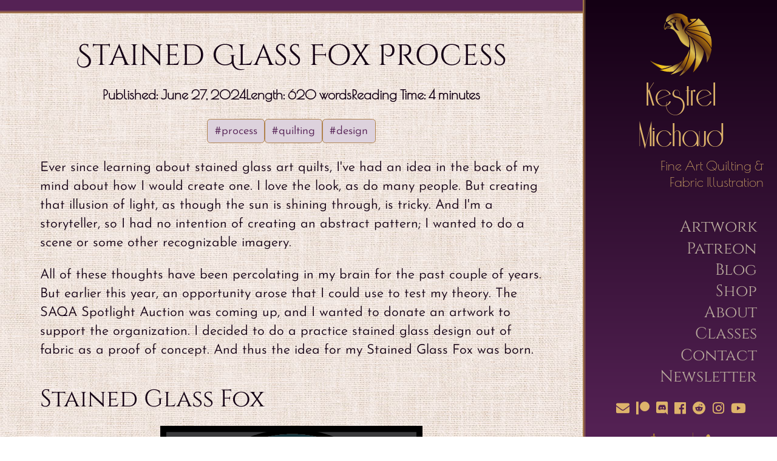

--- FILE ---
content_type: text/html; charset=utf-8
request_url: https://kestrelmichaud.com/blog/2024/stained-glass-fox-process/
body_size: 3926
content:
<!doctype html><html lang=en><head><meta charset=utf-8><meta content="width=device-width,initial-scale=1.0,maximum-scale=1" name=viewport><meta content=strict-origin-when-cross-origin name=referrer><meta content="index, follow" name=robots><title>Stained Glass Fox Process | Kestrel Michaud</title><meta content="Stained Glass Fox Process | Kestrel Michaud" property=og:title><meta content="Stained Glass Fox Process | Kestrel Michaud" property=twitter:title><meta content="Fine Art Quilting & Fabric Illustration" name=description><meta content="Fine Art Quilting & Fabric Illustration" property=og:description><meta content="Fine Art Quilting & Fabric Illustration" name=twitter:description><meta content=website property=og:type><meta content=summary name=twitter:card><meta content=@kestrelmichaud name=twitter:site><meta content=@kestrelmichaud name=twitter:creator><link rel="shortcut icon" href=/images/favicons/favicon.ico><link href=/images/favicons/favicon-16x16.png rel=icon sizes=16x16 type=image/png><link href=/images/favicons/favicon-32x32.png rel=icon sizes=32x32 type=image/png><link href=/images/favicons/android-chrome-192x192.png rel=icon sizes=192x192 type=image/png><link href=/images/favicons/android-chrome-512x512.png rel=icon sizes=512x512 type=image/png><link href=/images/favicons/apple-touch-icon.png rel=apple-touch-icon sizes=180x180><link href=/images/favicons/site.webmanifest rel=manifest><link color=#5bbad5 href=/images/favicons/safari-pinned-tab.svg rel=mask-icon><meta content=/images/favicons/browserconfig.xml name=msapplication-config><meta content=#ffc40d name=msapplication-TileColor><meta content=/images/favicons/mstile-150x150.png name=msapplication-TileImage><meta content=#ffffff name=theme-color><link href=/styles/kestrel.css rel=stylesheet><link as=style crossorigin href=https://use.fontawesome.com/releases/v5.3.1/css/all.css integrity=sha384-mzrmE5qonljUremFsqc01SB46JvROS7bZs3IO2EmfFsd15uHvIt+Y8vEf7N7fWAU rel=preload><link crossorigin href=https://use.fontawesome.com/releases/v5.3.1/css/all.css integrity=sha384-mzrmE5qonljUremFsqc01SB46JvROS7bZs3IO2EmfFsd15uHvIt+Y8vEf7N7fWAU rel=stylesheet><link href=https://kestrelmichaud.com/rss.xml rel=alternate title=RSS type=application/rss+xml><body><header></header><nav id=sidebar><input class=open-sidebar id=open-sidebar type=checkbox><label class="menu cross" for=open-sidebar><svg viewbox="0 0 100 100" xmlns=https://www.w3.org/2000/svg><circle cx=50 cy=50 r=30 /><path d="M0 40h62c13 0 6 28-4 18L35 35" class=line--1 /><path d="M0 50h70" class=line--2 /><path d="M0 60h62c13 0 6-28-4-18L35 65" class=line--3 /></svg></label><a href=https://kestrelmichaud.com><img id=logo src=/images/logo.svg></a><h1><a href=https://kestrelmichaud.com>Kestrel Michaud</a></h1><div id=mobile-menu><p>Fine Art Quilting & <br> Fabric Illustration<ul id=main_navigation><li><a href=https://kestrelmichaud.com/artwork>Artwork</a><li><a href=https://kestrelmichaud.com/patreon>Patreon</a><li><a href=https://kestrelmichaud.com/blog>Blog</a><li><a href=https://www.etsy.com/shop/KestrelsArtQuiltShop target=_blank>Shop</a><li><a href=https://kestrelmichaud.com/about>About</a><li><a href=https://kestrelmichaud.com/classes>Classes</a><li><a href=https://kestrelmichaud.com/contact>Contact</a><li><a href=https://kestrelmichaud.com/newsletter>Newsletter</a></ul><ul id=social_navigation><li><a href="/cdn-cgi/l/email-protection#19727c6a6d6b7c7559727c6a6d6b7c7574707a71786c7d377a7674266a6c7b737c7a6d24517c757576" target=_blank><i class="fas fa-envelope"></i></a><li><a href=https://patreon.com/kestrelmichaud target=_blank><i class="fab fa-patreon"></i></a><li><a href=https://discord.gg/67ADpZsera target=_blank><i class="fab fa-discord"></i></a><li><a href=https://facebook.com/kestrel.michaud target=_blank><i class="fab fa-facebook"></i></a><li><a href=https://reddit.com/u/KestrelLGM target=_blank><i class="fab fa-reddit"></i></a><li><a href=https://instagram.com/kestrelmichaud target=_blank><i class="fab fa-instagram"></i></a><li><a href=https://youtube.com/kestrelmichaud target=_blank><i class="fab fa-youtube"></i></a></ul><img id=filler src=/images/art-deco-sewing-machine.svg></div></nav><section class=page><article><h1 class=center><a href=https://kestrelmichaud.com/blog/2024/stained-glass-fox-process/>Stained Glass Fox Process</a></h1><ul class="frontmatter center"><ul class=post-info><li>Published: <time datetime=2024-06-27>June 27, 2024</time><li>Length: 620 words<li class=clear-right>Reading Time: 4 minutes</ul><ul class=post-tags><li><a href=https://kestrelmichaud.com/tags/process/>#process</a><li><a href=https://kestrelmichaud.com/tags/quilting/>#quilting</a><li><a href=https://kestrelmichaud.com/tags/design/>#design</a></ul></ul><p>Ever since learning about stained glass art quilts, I've had an idea in the back of my mind about how I would create one. I love the look, as do many people. But creating that illusion of light, as though the sun is shining through, is tricky. And I'm a storyteller, so I had no intention of creating an abstract pattern; I wanted to do a scene or some other recognizable imagery.<p>All of these thoughts have been percolating in my brain for the past couple of years. But earlier this year, an opportunity arose that I could use to test my theory. The SAQA Spotlight Auction was coming up, and I wanted to donate an artwork to support the organization. I decided to do a practice stained glass design out of fabric as a proof of concept. And thus the idea for my Stained Glass Fox was born.<h2 id=stained-glass-fox>Stained Glass Fox</h2><figure><img alt="Fabric picture of a stained glass fox" title="This is the digital artwork for my stained glass fox. It was hand drawn on my iPad and colored in Illustrator." src=/images/2024/Stained-Glass-Fox-template.png><figcaption>This is the digital artwork for my stained glass fox. It was hand drawn on my iPad and colored in Illustrator.</figcaption></figure><p>The Spotlight Auction is for artworks that are only 6" x 8" in size. They're pretty small. I also knew that doing a stained glass design was going to mean lots of itsy bitsy pieces of fabric, especially the black caming. Those thin lines are only 3pt thick, which is about 1/16 of an inch.<p>So I fell back on my original method of making artwork out of fabric, which eliminates the sewing entirely. That way, I could cut fabric as small as I wanted without running the risk of damaging the fibers with a needle.<p>I designed the black caming to go on top of the color. That meant the black would be all one piece (technically two since the outer border isn't connected to the inner window).<p>Designing the fox with the black on top had two big advantages:<ol><li>I could combine some of the adjacent sections of color into one piece of fabric. This would reduce the total number of pieces in the design.<li>I could see the template while ironing the colored sections together. (If the black was intended to go behind the color, it would cover the template entirely.)</ol><p>Here's the template showing the colored pieces on the left and the black caming on the right:<p><img alt="Stained Glass Fox Template" src=/images/2024/stained-glass-fox-template.jpg><p>I said earlier that this picture was intended to <em>not</em> get stitched. But unlike my other designs, none of the colored pieces overlap each other; they fit together perfectly like a jigsaw puzzle.<p>No quilting meant no quilt sandwich, but those pieces had to fuse to <em>something</em>. So I printed the template itself as a simple, grey outline on 300gsm acid-free watercolor paper. Then I could fuse the fabric directly to the paper.<p><img alt="Assembling the stained glass fox design" src=/images/2024/stained-glass-fox-assembly.jpg><p>One all of the color was in place, I VERY CAREFULLY lined up the black caming and ironed it in place on top. Last but not least, I trimmed the paper to the edge of the fabric, making the artwork exactly 6" x 8".<p>Here's the finished fox and a close-up so you can see the fabric detail.<p><img alt="Finished stained glass fox" src=/images/2024/stained-glass-fox.jpg><p>This little guy was very well received at the Spotlight event; he sold for more money than any artwork in the auction. I'm thrilled that SAQA benefited so much from this little donation, and he was fast, easy, and fun to make. I see more little stained glass critters in my future.</article><img id=wings src=/images/art-deco-wings.svg></section><footer><p class="center inline" style=padding-right:20px>© 2017-2023 Kestrel Michaud - All Rights Reserved<div class="ml-form-embedContainer ml-subscribe-form ml-subscribe-form-4361006" id=mlb2-4361006><div class=ml-form-align-center><div class="ml-form-embedWrapper embedForm"><div class="ml-form-embedBody ml-form-embedBodyHorizontal row-form"><form action=https://assets.mailerlite.com/jsonp/387461/forms/84271136891733287/subscribe class=ml-block-form data-code method=post target=_blank><div class="ml-form-formContent horozintalForm"><div class=ml-form-horizontalRow><div class=ml-input-horizontal><div class=horizontal-fields><div class="ml-field-group ml-field-email ml-validate-email ml-validate-required"><label for=fields[email]>Subscribe to Kestrel's Newsletter:</label><input placeholder="Email Address" autocomplete=email class=form-control data-inputmask name=fields[email] type=email><button class=primary>Subscribe</button></div></div></div></div></div><input name=ml-submit type=hidden value=1><input name=anticsrf type=hidden value=true></form></div><div class="ml-form-successBody row-success" style=display:none><div class=ml-form-successContent><p>Thank you! You have successfully joined our subscriber list.</div></div></div></div></div><script data-cfasync="false" src="/cdn-cgi/scripts/5c5dd728/cloudflare-static/email-decode.min.js"></script><script>function ml_webform_success_4361006() {
                    var $ = ml_jQuery || jQuery;
                    $('.ml-subscribe-form-4361006 .row-success').show();
                    $('.ml-subscribe-form-4361006 .row-form').hide();
                }</script><script src=https://groot.mailerlite.com/js/w/webforms.min.js?v08a893c96141fbc55feeeeac1fda7508></script><script>fetch("https://assets.mailerlite.com/jsonp/387461/forms/84271136891733287/track-view")</script></footer><script defer src="https://static.cloudflareinsights.com/beacon.min.js/vcd15cbe7772f49c399c6a5babf22c1241717689176015" integrity="sha512-ZpsOmlRQV6y907TI0dKBHq9Md29nnaEIPlkf84rnaERnq6zvWvPUqr2ft8M1aS28oN72PdrCzSjY4U6VaAw1EQ==" data-cf-beacon='{"version":"2024.11.0","token":"fe6d1a212c0348db894068f65a9b3048","r":1,"server_timing":{"name":{"cfCacheStatus":true,"cfEdge":true,"cfExtPri":true,"cfL4":true,"cfOrigin":true,"cfSpeedBrain":true},"location_startswith":null}}' crossorigin="anonymous"></script>


--- FILE ---
content_type: text/css; charset=utf-8
request_url: https://kestrelmichaud.com/styles/kestrel.css
body_size: 3637
content:
html,body,div,span,applet,object,iframe,h1,h2,h3,h4,h5,h6,p,blockquote,pre,a,abbr,acronym,address,big,cite,code,del,dfn,em,img,ins,kbd,q,s,samp,small,strike,strong,sub,sup,tt,var,b,u,i,center,dl,dt,dd,menu,ol,ul,li,fieldset,form,label,legend,table,caption,tbody,tfoot,thead,tr,th,td,article,aside,canvas,details,embed,figure,figcaption,footer,header,hgroup,main,menu,nav,output,ruby,section,summary,time,mark,audio,video{margin:0;padding:0;border:0;font-size:100%;font:inherit;vertical-align:baseline}article,aside,details,figcaption,figure,footer,header,hgroup,main,menu,nav,section{display:block}*[hidden]{display:none}body{line-height:1}menu,ol,ul{list-style:none}blockquote,q{quotes:none}blockquote:before,blockquote:after,q:before,q:after{content:"";content:none}table{border-collapse:collapse;border-spacing:0}input[type=button],input[type=email],input[type=submit],input[type=reset]{border-radius:0;-webkit-border-radius:0;-webkit-appearance:none}@font-face{font-family:"Josefin Sans";src:url("/fonts/josefin-sans-variable.woff2");font-weight:100 700;font-style:normal;font-stretch:normal}@font-face{font-family:"Josefin Sans";src:url("/fonts/josefin-sans-italic-variable.woff2") format("woff2");font-weight:100 700;font-style:italic;font-stretch:normal}@font-face{font-family:"Cinzel";src:url("/fonts/cinzel-variable.woff2") format("woff2");font-weight:400 900;font-style:normal;font-stretch:normal}@font-face{font-family:"Cinzel Decorative";src:url("/fonts/cinzel-decorative-variable.woff2") format("woff2");font-weight:400 900;font-style:normal;font-stretch:normal}@font-face{font-family:"Poiret One";src:url("/fonts/poiret-one.woff2") format("woff2");font-weight:400;font-style:normal;font-stretch:normal}@font-face{font-family:"Riesling";src:url("/fonts/riesling.woff2") format("woff2");font-weight:normal;font-style:normal;font-stretch:normal}html{font-family:"Josefin Sans",sans-serif;font-size:min(22px, max(16px, 2.4vw));font-weight:350;z-index:-50}body{display:flex;flex-direction:column;justify-content:space-between;box-sizing:border-box;height:100vh;color:#140014;line-height:1.45;z-index:0}@media (min-width: 992px){body{margin-right:25vw}}h1,h2,h3,h4,h5,h6{font-family:"Cinzel",cursive;font-weight:400;margin-top:2rem;margin-bottom:1rem;line-height:1.1}h1 a,h2 a,h3 a,h4 a,h5 a,h6 a{text-decoration:none;color:#140014}h1 a:hover,h2 a:hover,h3 a:hover,h4 a:hover,h5 a:hover,h6 a:hover{color:#525}h1{font-size:2.2em;font-family:"Cinzel Decorative",cursive}h2{font-size:1.8em}h3{font-size:1.4em}h4{font-size:1.2em}h5{font-size:1.1em}h6{font-size:1em}p{margin-top:0px;margin-bottom:1rem}a{text-decoration:underline;text-decoration-thickness:2px;color:#525}a:hover{color:#140014;text-decoration-color:#140014;opacity:1}b,strong{font-weight:500}@media (max-width: 768px){b,strong{font-weight:600}}i,em{font-style:italic}small,sub,sup{font-size:75%}sub{vertical-align:sub}sup{vertical-align:super}pre{display:block;padding:1em;overflow-x:auto;margin-top:0px;margin-bottom:1rem}code{font-size:.9em;padding:0 .5em;white-space:pre-wrap}pre>code{padding:0;background-color:rgba(0,0,0,0);white-space:pre}blockquote{padding-left:.5rem;padding-right:.5rem;margin-top:1rem;margin-bottom:1rem;border-left:8px solid #525;color:#140014;font-style:italic}ul,ol{padding-left:1.4em;margin-top:0px;margin-bottom:1rem}ul{list-style-type:disc}ol{list-style-type:decimal}li{margin-bottom:.1rem}table{border-spacing:0;border-collapse:collapse;border:1px solid #af824c;padding:.33em}th,td{padding:.5em;margin:auto;border-bottom:1px solid #af824c}tr{text-align:center;vertical-align:middle}label,legend,fieldset{display:block;font-weight:400}textarea{width:100%}textarea,input,select{box-sizing:border-box;box-shadow:none;padding:10px;background-color:#eadfd9;border-top:1px solid #af824c;border-bottom:1px solid #af824c;border-left:none;border-right:none;color:#140014;font-family:"Josefin Sans",sans-serif}textarea:focus,input:focus,select:focus{outline:0}.button,button,input[type=submit],input[type=reset],input[type=button]{cursor:pointer;display:inline-block;box-sizing:border-box;padding:10px;background-color:#ddd2dd;border-top:1px solid #af824c;border-bottom:1px solid #af824c;color:#525;font-family:"Josefin Sans",sans-serif;text-align:center;text-decoration:none;white-space:nowrap}.button[disabled],button[disabled],input[type=submit][disabled],input[type=reset][disabled],input[type=button][disabled]{cursor:default;opacity:.5}.button:hover,button:hover,input[type=submit]:hover,input[type=reset]:hover,input[type=button]:hover{background-color:#525;color:#ddb36b}.button:focus:enabled,.button:hover:enabled,button:focus:enabled,button:hover:enabled,input[type=submit]:focus:enabled,input[type=submit]:hover:enabled,input[type=reset]:focus:enabled,input[type=reset]:hover:enabled,input[type=button]:focus:enabled,input[type=button]:hover:enabled{background-color:#525;border-color:#af824c;color:#ddb36b;outline:0}.disabled{cursor:default;opacity:.5}.disabled:hover{background-color:rgba(0,0,0,0)}input[type=checkbox]:focus{outline:1px dotted #af824c}hr{color:#140014}.center{text-align:center}.inline{display:inline;clear:none}.title{font-family:"Cinzel",cursive}.subtitle{font-family:"Poiret One",sans-serif}.columns{columns:3}@media (max-width: 768px){.columns{columns:2}}body>header{align-self:flex-start;box-sizing:border-box;width:100%;min-height:1rem;background:#525;border-bottom:4px solid rgba(0,0,0,.01);border-image:url("/images/border.png") 4 stretch}@media (max-width: 992px){body>header{display:none}}@media (min-width: 992px){nav#sidebar{display:flex;flex-direction:column;box-sizing:border-box;padding:1rem;height:100%;width:25vw;position:fixed;overflow-y:auto;right:0%;top:0%;background:linear-gradient(0deg, #525 0%, #140014 100%);border-left:4px solid rgba(0,0,0,.01);border-image:url("/images/border.png") 4 stretch}nav#sidebar input#open-sidebar{display:none}nav#sidebar label{display:none}nav#sidebar img#logo{display:block;margin:0 auto;max-width:8vw}nav#sidebar h1{font-size:2.8rem;margin:0}nav#sidebar h1 a{display:block;color:#ddb36b;font-family:"Riesling",cursive;text-align:center}nav#sidebar h1 a:hover{color:#b9aa9d}nav#sidebar div#mobile-menu{flex-grow:1;display:flex;flex-direction:column;line-height:1.25}nav#sidebar div#mobile-menu p{margin-top:0;margin-bottom:2rem;color:#ddb36b;font-family:"Poiret One",sans-serif;text-align:right}nav#sidebar div#mobile-menu ul#main_navigation{flex-grow:1;display:flex;flex-direction:column;justify-content:center;align-items:flex-end;padding:0 .5rem 0 0;list-style:none}nav#sidebar div#mobile-menu ul#main_navigation li a{color:#b9aa9d;font-family:"Cinzel",cursive;font-size:1.2rem;text-decoration:none}nav#sidebar div#mobile-menu ul#main_navigation li a:hover{color:#ddb36b}nav#sidebar div#mobile-menu ul#social_navigation{flex-grow:1;display:flex;flex-direction:row;justify-content:center;align-items:center;padding:0;list-style:none;text-align:center}nav#sidebar div#mobile-menu ul#social_navigation li{display:inline;padding:0 .25rem}nav#sidebar div#mobile-menu ul#social_navigation li a{color:#ddb36b}nav#sidebar div#mobile-menu ul#social_navigation li a:hover{color:#b9aa9d}nav#sidebar div#mobile-menu img#filler{display:block;margin:0 auto;max-width:15vw}}@media (max-width: 992px){nav#sidebar{align-self:flex-start;box-sizing:border-box;display:flex;align-items:center;width:100%;min-height:6rem;background:#525;border-bottom:4px solid rgba(0,0,0,.01);border-image:url("/images/border.png") 4 stretch}nav#sidebar input#open-sidebar{display:none}nav#sidebar label.menu{display:block;cursor:pointer;width:100px;height:100px;--length: 24;--offset: -38}nav#sidebar label.menu .line--1,nav#sidebar label.menu .line--3{--total-length: 126.64183044433594}nav#sidebar label.menu .line--2{--total-length: 70}nav#sidebar path{fill:none;stroke:#ddb36b;stroke-width:3;stroke-linecap:round;stroke-linejoin:round;stroke-dasharray:var(--length) var(--total-length);stroke-dashoffset:var(--offset);transition:all 350ms cubic-bezier(.645, .045, .355, 1)}nav#sidebar circle{fill:#525;opacity:0}nav#sidebar input[type=checkbox]:checked~.cross>svg .line--1,nav#sidebar input[type=checkbox]:checked~.cross>svg .line--3{--length: 22.627416998}nav#sidebar input[type=checkbox]:checked~.cross>svg .line--2{--length: 0}nav#sidebar input[type=checkbox]:checked~.back>svg .line--1,nav#sidebar input[type=checkbox]:checked~.back>svg .line--3{--length: 8.602325267}nav#sidebar input[type=checkbox]:checked~.menu>svg .line--1,nav#sidebar input[type=checkbox]:checked~.menu>svg .line--3{--offset: -94.1149185097}nav#sidebar input[type=checkbox]:checked~.menu>svg .line--2{--offset: -50}nav#sidebar input[type=checkbox]:checked~div#mobile-menu{transform:translateX(0)}nav#sidebar>a{order:2;margin-right:3rem;line-height:0}nav#sidebar>a img#logo{width:3.5rem;height:3.5rem}nav#sidebar h1{flex-grow:1;margin:0;font-size:2.4rem}nav#sidebar h1 a{display:block;color:#ddb36b;font-family:"Riesling",cursive;text-align:center}nav#sidebar h1 a:hover{color:#b9aa9d}nav#sidebar div#mobile-menu{display:flex;flex-direction:column;box-sizing:border-box;position:absolute;z-index:5;top:6rem;left:0;width:100%;transform:translateX(-100%);background:linear-gradient(0deg, #525 0%, #140014 100%);border-bottom:4px solid rgba(0,0,0,.01);border-image:url("/images/border.png") 4 stretch}nav#sidebar div#mobile-menu p{margin:1rem auto;color:#ddb36b;font-family:"Poiret One",sans-serif;font-size:1.3rem;text-align:center}nav#sidebar div#mobile-menu p br{display:none}nav#sidebar div#mobile-menu ul#main_navigation{flex-grow:1;display:flex;flex-direction:column;justify-content:center;align-items:center;margin:0 auto 1rem auto;padding:0;list-style:none}nav#sidebar div#mobile-menu ul#main_navigation li a{color:#b9aa9d;font-family:"Cinzel",cursive;font-size:1.3em;text-decoration:none}nav#sidebar div#mobile-menu ul#main_navigation li a:hover{color:#ddb36b}nav#sidebar div#mobile-menu ul#social_navigation{flex-grow:1;display:flex;flex-direction:row;justify-content:center;align-items:center;margin:0 auto 1rem auto;padding:0;list-style:none;text-align:center}nav#sidebar div#mobile-menu ul#social_navigation li{display:inline;font-size:1.3rem;padding:0 .8rem}nav#sidebar div#mobile-menu ul#social_navigation li a{color:#ddb36b}nav#sidebar div#mobile-menu ul#social_navigation li a:hover{color:#b9aa9d}nav#sidebar div#mobile-menu img#filler{display:block;margin:0 auto 1rem auto;max-width:150px}}body>section{flex-grow:1;box-sizing:border-box;width:100%;background:#eadfd9 url("/images/linen-pink.jpg")}@media (min-width: 1400px){body>section{padding:0 6vw}}@media (max-width: 1400px){body>section{padding:0 3rem}}body>section.front{overflow:hidden;padding:0;text-align:center;background:rgba(0,0,0,0)}body>section.front .glider img{object-fit:cover;object-position:center;width:auto;height:120vh}@media (min-width: 1400px){body>section.front .glider img{width:120vw;height:auto}}@media (min-width: 992px){body>section.front .glider{width:75vw}}body>section.content>article{margin:0 auto 2rem auto}body>section.page img{max-width:100%;max-height:800px;display:block;margin:0 auto}body>section.page video{max-width:100%;margin:1rem auto}body>section.page figure{margin:0}body>section.page figcaption{margin:.5rem auto 2.5rem auto;text-align:center;font-size:.85em;font-style:italic;font-weight:300}img#wings{display:block;margin:0 auto 2.5rem auto;width:100%;max-width:300px}ul.frontmatter{padding-left:0}ul.post-info{display:flex;justify-content:center;flex-wrap:wrap;gap:1rem;padding-left:0;color:#140014;list-style-type:none;font-size:1rem;font-weight:700;font-family:"Poiret One",sans-serif;text-align:center}ul.post-tags{display:flex;justify-content:center;flex-wrap:wrap;gap:1rem;padding-left:0;list-style-type:none;font-size:.85rem}ul.post-tags>li{padding:.3em .6em;background:#ddd2dd;color:#525;border:1px solid #af824c;border-radius:.3em}ul.post-tags>li a{text-decoration:none}ul.post-tags li:hover{background:#525}ul.post-tags li:hover a{color:#ddb36b}nav.pagination{display:table;box-sizing:border-box;width:100%;padding:2rem;margin-top:2rem;position:relative}nav.pagination>span.prev{display:table-cell;text-align:center}nav.pagination>span.next{display:table-cell;text-align:center}nav.pagination>p{display:table-cell;text-align:center}ul.gallery{display:grid;grid-template-columns:repeat(auto-fill, 18vw);grid-gap:.3rem;justify-content:space-between;padding:0;list-style-type:none}@media (max-width: 992px){ul.gallery{grid-template-columns:repeat(auto-fill, 22vw)}}ul.gallery li{margin:0}ul.gallery img{width:100%;box-sizing:border-box;border:4px solid rgba(0,0,0,.01);border-image:url("/images/border.png") 4 stretch}aside.artwork{display:flex;justify-content:space-around;align-items:center;flex-wrap:wrap;padding-bottom:1rem;width:100%}aside.artwork>a{flex-basis:55%}@media (max-width: 768px){aside.artwork>a{flex-basis:100%;margin-bottom:2rem}}aside.artwork>a img{max-height:80vh}aside.artwork>a.horizontal{flex-basis:100%;margin-bottom:1rem}aside.artwork>a.lightbox{display:none;position:fixed;top:0;left:0;right:0;bottom:0;padding:2rem;z-index:999;width:100%;background:rgba(0,0,0,.8)}aside.artwork>a.lightbox:target{display:block}aside.artwork>a.lightbox span{display:block;width:100%;height:100%;background-position:center;background-repeat:no-repeat;background-size:contain}aside.artwork>div.specs{margin:0;padding:0;flex-basis:40%}@media (max-width: 576px){aside.artwork>div.specs{flex-basis:50vw}}@media (min-width: 576px) and (max-width: 768px){aside.artwork>div.specs{flex-basis:35vw}}aside.artwork>div.horizontal{flex-basis:50%}aside.artwork>div.specs::before{display:block;margin:0 auto;content:"";background-image:url("/images/art-deco-divider-top.svg");background-position:center;background-repeat:no-repeat;width:290px;height:32px}aside.artwork>div.specs::after{display:block;margin:0 auto;content:"";background-image:url("/images/art-deco-divider-bottom.svg");background-position:center;background-repeat:no-repeat;width:290px;height:32px}aside.artwork ul{display:block;margin:0;padding:1rem .5rem 0 .5rem;border-top:2px solid #af824c;border-bottom:2px solid #af824c;background:#eadfd9;list-style:none;text-align:center}aside.artwork ul li{display:inline-block;padding-bottom:1rem}.quick-links{display:flex;justify-content:center}@media (max-width: 768px){.quick-links{flex-wrap:wrap}}.quick-links .quick-links-content{max-width:50%;padding:0 .5rem}@media (max-width: 768px){.quick-links .quick-links-content{max-width:100%;padding:0}}@media (min-width: 992px) and (max-width: 1400px){.quick-links .quick-links-content h1{font-size:1.6rem}}body>footer{align-self:flex-end;box-sizing:border-box;padding:.5rem 0;width:100%;background:#140014;border-top:4px solid rgba(0,0,0,.01);border-image:url("/images/border.png") 4 stretch;color:#b9aa9d;text-align:center;font-size:.75rem}.ml-form-horizontalRow{margin:.5rem}.ml-form-horizontalRow input{display:inline-block;margin:0}.ml-form-horizontalRow label{display:inline-block;margin:0;font-size:.75rem;font-weight:400}.ml-form-horizontalRow button{display:inline-block;background:#ddd2dd;color:#525;border-left:0;border-right:0}.ml-form-successContent{margin-top:.5rem}.tabbed-box{width:100%}.tabbed-box ul{display:flex;justify-content:space-around;padding:0 0 1rem 0;margin:0}.tabbed-box ul li{list-style:none}.tabbed-box ul li a{padding:.25rem 1rem;font-size:1.5rem;font-family:"Cinzel",cursive;text-align:center;border-bottom:2px solid #525;text-decoration:none}.tabbed-box ul li a.inactive{color:#140014;opacity:.5;border-bottom:none}.tabbed-box article{padding-bottom:2rem}section.breadcrumbs{padding-top:1rem;color:#525;font-family:"Poiret One",sans-serif}section.breadcrumbs a{text-decoration:none}section.breadcrumbs a:hover{color:#140014}section.breadcrumbs i{padding:0 .3rem}.card{display:flex;padding:0 2rem;background:linear-gradient(0deg, #525 0%, #140014 100%);border-top:4px solid rgba(0,0,0,.01);border-bottom:4px solid rgba(0,0,0,.01);border-image:url("/images/border.png") 4 stretch;text-decoration:none}.card-image{flex:1;width:40%;margin-right:2rem}@media (max-width: 768px){.card-image{display:none}}.card-content{flex:2;text-align:center}.card-content h1{margin:0;padding-top:1rem;font-family:"Cinzel",cursive;color:#ddb36b}.card-content h1:hover{color:#b9aa9d}.card-content p{margin:1rem 0;color:#b9aa9d}aside.infobox{margin:1rem;padding:.25rem}aside.infobox h2{margin:1rem auto;text-align:center}aside.infobox2{display:flex;justify-content:space-around;align-items:center;flex-wrap:wrap;padding-bottom:1rem;width:100%}aside.infobox2 div.image{flex-basis:55%}@media (max-width: 768px){aside.infobox2 div.image{flex-basis:100%;margin-bottom:2rem}}aside.infobox2 div.image img{max-height:80vh}aside.infobox2 div.info{margin:0;padding:0;flex-basis:40%}@media (max-width: 576px){aside.infobox2 div.info{flex-basis:50vw}}@media (min-width: 576px) and (max-width: 768px){aside.infobox2 div.info{flex-basis:35vw}}aside.infobox2 div.info li:last-child{padding-bottom:0}aside.infobox2 div.info::before{display:block;margin:0 auto;content:"";background-image:url("/images/art-deco-divider-top.svg");background-position:center;background-repeat:no-repeat;width:290px;height:32px}aside.infobox2 div.info::after{display:block;margin:0 auto;content:"";background-image:url("/images/art-deco-divider-bottom.svg");background-position:center;background-repeat:no-repeat;width:290px;height:32px}aside.infobox2 ul{display:block;margin:0;padding:1rem .5rem 0 .5rem;border-top:2px solid #af824c;border-bottom:2px solid #af824c;background:#eadfd9;list-style:none;text-align:center}aside.infobox2 ul li{display:block;padding-bottom:1rem}.youtube{position:relative;width:100%;aspect-ratio:16/9;overflow:hidden}.youtube>iframe{position:absolute;top:0;left:0;right:0;width:100%;height:100%}.vimeo{position:relative;width:100%;aspect-ratio:16/9;overflow:hidden}.vimeo>iframe{position:absolute;top:0;left:0;right:0;width:100%;height:100%}

--- FILE ---
content_type: image/svg+xml
request_url: https://kestrelmichaud.com/images/art-deco-wings.svg
body_size: 2455
content:
<?xml version="1.0" encoding="utf-8"?>
<!-- Generator: Adobe Illustrator 27.6.1, SVG Export Plug-In . SVG Version: 6.00 Build 0)  -->
<svg version="1.1" id="Layer_1" xmlns="http://www.w3.org/2000/svg" xmlns:xlink="http://www.w3.org/1999/xlink" x="0px" y="0px"
	 viewBox="0 0 205.2 50.2" style="enable-background:new 0 0 205.2 50.2;" xml:space="preserve">
<style type="text/css">
	.st0{display:none;}
	.st1{fill:url(#SVGID_1_);}
</style>
<g id="Layer_1_00000032626713954929417140000013463114454049844120_">
</g>
<g id="Layer_2_00000053516992824886155860000011644061333172001977_" class="st0">
</g>
<g id="Layer_3">
</g>
<g id="Fonts">
	
		<linearGradient id="SVGID_1_" gradientUnits="userSpaceOnUse" x1="13.3867" y1="7.7575" x2="188.9615" y2="66.2824" gradientTransform="matrix(1 0 0 -1 0 52)">
		<stop  offset="1.927329e-02" style="stop-color:#613614"/>
		<stop  offset="9.564785e-02" style="stop-color:#F4C413"/>
		<stop  offset="0.1962" style="stop-color:#DBBE54"/>
		<stop  offset="0.3135" style="stop-color:#613614"/>
		<stop  offset="0.4433" style="stop-color:#B97C0D"/>
		<stop  offset="0.5622" style="stop-color:#DBBE54"/>
		<stop  offset="0.7061" style="stop-color:#613614"/>
		<stop  offset="0.8167" style="stop-color:#B97C0D"/>
		<stop  offset="0.9199" style="stop-color:#DBBE54"/>
		<stop  offset="1" style="stop-color:#613614"/>
	</linearGradient>
	<path class="st1" d="M205.2,16.7L205.2,16.7c0-0.1,0-0.1,0-0.2c0,0,0-0.1-0.1-0.1c0,0,0,0,0-0.1l-0.1-0.1l0,0c-0.1,0-0.1,0-0.2-0.1
		l-17.6-1.9c5.2-0.3,9.3-1.1,11.1-2.8c0.7-0.7,1.1-1.5,1.1-2.4l0,0l0,0V8.9V8.8c0,0,0-0.1-0.1-0.1c0,0,0,0,0-0.1c0,0-0.1,0-0.1-0.1
		c0,0,0,0-0.1,0s-0.1,0-0.2,0h-39.7c-0.1-0.1-0.3-0.1-0.5,0h-38.1c-0.5-0.8-1-1.5-1.6-2.2h66.2V4h-48.5V0h-68v4H20.1v2.5h66.2
		c-0.6,0.7-1.1,1.4-1.6,2.2H46.6c-0.1-0.1-0.3-0.1-0.5,0H6.4c-0.1,0-0.1,0-0.2,0c0,0,0,0-0.1,0c0,0-0.1,0-0.1,0.1c0,0,0,0,0,0.1
		c0,0,0,0,0,0.1v0.1v0.1l0,0l0,0c0,0.9,0.4,1.7,1.1,2.4c1.8,1.7,5.9,2.5,11.1,2.8L0.4,16.2c-0.1,0-0.1,0-0.2,0.1l0,0
		c0,0-0.1,0-0.1,0.1c0,0,0,0,0,0.1c0,0,0,0.1-0.1,0.1v0.1v0.1l0,0l0,0l0,0c0,0.3,0.2,0.7,0.6,1c1.9,1.5,10,2.6,20.7,2.6
		c3.9,0,8.2-0.2,12.7-0.5l-14.3,3.4c-0.1,0-0.2,0.1-0.2,0.1l0,0c0,0.1-0.1,0.1-0.1,0.2l0,0l0,0c0,0.1,0,0.1,0,0.2l0,0l0,0
		c0,0.1,0.1,0.1,0.1,0.2l0,0l0,0l0,0c2.1,1.7,5.8,2.4,10.4,2.4c6.4,0,14.4-1.4,21.8-3.2L45.9,26c-0.1,0-0.1,0.1-0.2,0.2l0,0
		c0,0.1-0.1,0.2-0.1,0.2l0,0l0,0v0.1c0,0,0,0,0,0.1l0.1,0.1l0.1,0.1c0,0,0,0,0.1,0c4.5,1.5,8.3,2.2,11.8,2.2c3.7,0,6.9-0.9,10-2.6
		L67.3,27c-0.1,0.1-0.1,0.1-0.1,0.2c0,0,0,0,0,0.1s0,0.1,0,0.2l0,0l0,0c0,0.1,0.1,0.1,0.1,0.2l0,0l0,0c0.1,0,0.1,0.1,0.2,0.1l0,0
		c2,0.5,4,0.8,5.9,0.8c0.2,0,0.4,0,0.6,0c1.5,4.5,3.4,8,6.1,11.1c3.9,4.5,10.5,10.5,22.5,10.5c12.5,0,20.4-8.1,22.6-10.5
		c2.7-3.1,4.6-6.6,6.1-11.1c0.2,0,0.4,0,0.6,0c1.9,0,3.9-0.2,5.9-0.8l0,0c0.1,0,0.1-0.1,0.2-0.1l0,0l0,0c0.1-0.1,0.1-0.1,0.1-0.2
		l0,0l0,0c0-0.1,0-0.1,0-0.2c0,0,0,0,0-0.1s0-0.1-0.1-0.2l-0.4-0.5c3.1,1.8,6.3,2.6,10,2.6c3.5,0,7.3-0.8,11.8-2.2c0,0,0,0,0.1,0
		c0,0,0.1,0,0.1-0.1l0.1-0.1c0,0,0,0,0-0.1v-0.1l0,0l0,0c0-0.1,0-0.2-0.1-0.2l0,0c-0.1-0.1-0.1-0.1-0.2-0.2l-5.9-2.6
		c7.4,1.8,15.4,3.2,21.8,3.2c4.6,0,8.3-0.7,10.4-2.4l0,0l0,0l0,0c0.1-0.1,0.1-0.1,0.1-0.2l0,0l0,0c0-0.1,0-0.1,0-0.2l0,0l0,0
		c0-0.1-0.1-0.1-0.1-0.2l0,0c-0.1-0.1-0.1-0.1-0.2-0.1l-14.3-3.4c4.5,0.4,8.8,0.5,12.7,0.5c10.7,0,18.8-1.2,20.7-2.6
		C204.9,17.5,205.1,17.1,205.2,16.7C205.2,16.8,205.2,16.8,205.2,16.7C205.2,16.8,205.2,16.8,205.2,16.7L205.2,16.7z M158.4,10.9
		l39.8-1.2c-0.1,0.4-0.3,0.8-0.7,1.1c-3.5,3.3-17.5,2.9-29.6,2.3c-0.2,0-0.4,0-0.6,0c-1.6-0.1-3.2-0.2-4.7-0.3
		c-1.1-0.1-2.1-0.1-3.1-0.2c-0.3,0-0.6,0-0.9,0c-0.4,0-0.7,0-1.1-0.1c-0.6,0-1.2-0.1-1.8-0.1C156.8,12,157.7,11.4,158.4,10.9z
		 M87.3,35.7c4.1,4.1,9.5,6.3,15.2,6.3l0,0c5.8,0,11.2-2.2,15.2-6.3c2.7-2.7,4.5-5.8,5.5-9.2c0.4,0.3,0.9,0.5,1.4,0.7
		c-1.1,3.5-3.1,6.8-5.9,9.5c-1.6,1.6-7.5,6.9-16.3,6.9c-8.2,0-13.7-4.3-16.2-6.9c-2.8-2.8-4.8-6-5.9-9.5c0.5-0.2,1-0.5,1.4-0.7
		C82.8,29.9,84.7,33,87.3,35.7z M69.6,1h66v3h-25.1h-2.8h-3.6H101h-3.6h-2.8h-25V1z M106.3,14.5c-1.1-0.7-2.4-1-3.7-1
		c-1.3,0-2.6,0.4-3.7,1l-4.2-4.2c2.3-1.8,5.1-2.7,7.9-2.7s5.6,0.9,7.9,2.7L106.3,14.5z M106,23.9c-0.9,0.9-2.2,1.4-3.4,1.4
		c-1.2,0-2.5-0.5-3.4-1.4c-3.1-3.1-0.7-8.3,3.4-8.3C106.7,15.6,109.1,20.8,106,23.9z M92.7,8.4l-1.9-1.9h4.3l0.1,0.2
		C94.3,7.2,93.5,7.8,92.7,8.4z M92.5,12.6l4.2,4.2c-1.4,2.2-1.4,5.2,0,7.5l-4.2,4.2C88.8,23.7,88.8,17.2,92.5,12.6z M98.8,26.4
		c1.1,0.7,2.4,1,3.7,1c1.3,0,2.6-0.3,3.7-1l4.2,4.2c-2.3,1.8-5.1,2.7-7.9,2.7s-5.6-0.9-7.9-2.7L98.8,26.4z M108.5,24.2
		c1.4-2.2,1.4-5.3,0-7.5l4.2-4.2c3.6,4.6,3.6,11.2,0,15.8L108.5,24.2z M112.4,8.4c-0.8-0.6-1.6-1.2-2.5-1.7l0.1-0.2h4.3L112.4,8.4z
		 M90.8,6.5l-2.2,2.2l2,1.9c-0.6,0.8-1.2,1.6-1.7,2.5L86.3,12l-1.2,2.9l2.5,1c-0.3,0.9-0.5,1.9-0.6,2.9h-2.8V22H87
		c0.1,1,0.3,2,0.6,2.9l-2.5,1l1.2,2.9l2.5-1c0.5,0.9,1,1.7,1.6,2.5l-1.9,1.9l2.2,2.2l2-2c0.8,0.6,1.6,1.2,2.5,1.7l-1.1,2.5l2.9,1.2
		l1.1-2.5c1,0.3,1.9,0.5,2.9,0.6v2.8h3.1v-2.8c1-0.1,2-0.3,2.9-0.6l1.1,2.5l2.9-1.2l-1.1-2.5c0.9-0.5,1.7-1,2.5-1.7l2,2l2.2-2.2
		l-1.9-1.9c0.6-0.8,1.2-1.6,1.6-2.5l2.5,1L120,26l-2.5-1c0.3-1,0.5-1.9,0.6-2.9h2.8V19h-2.8c-0.1-1.1-0.3-2-0.6-2.9l2.5-1l-1.2-2.9
		l-2.5,1.1c-0.5-0.9-1-1.7-1.7-2.5l2-1.9l-2.2-2.2h3.2c1.1,1.3,2.1,2.6,2.9,4.1c0.1,0.1,0.1,0.3,0.2,0.4c0.3,0.5,0.5,1,0.7,1.5
		c0.1,0.1,0.1,0.3,0.2,0.4c0.2,0.5,0.4,0.9,0.5,1.4c0,0.1,0.1,0.3,0.1,0.4c0.2,0.5,0.3,1.1,0.4,1.6c0,0.1,0.1,0.2,0.1,0.3
		c0.3,1.3,0.4,2.7,0.4,4c0,5.4-2.1,10.3-6,14.3c-3.9,3.9-9,6-14.5,6l0,0c-5.5,0-10.7-2.1-14.5-6c-4-4-6-8.9-6-14.3
		c0-1.4,0.1-2.7,0.4-4c0-0.1,0-0.2,0.1-0.3c0.1-0.5,0.3-1.1,0.4-1.6c0-0.2,0.1-0.3,0.1-0.5c0.2-0.5,0.3-0.9,0.5-1.4
		c0.1-0.1,0.1-0.3,0.2-0.4c0.2-0.5,0.5-1,0.7-1.5c0.1-0.1,0.1-0.3,0.2-0.4c0.8-1.5,1.8-2.8,2.9-4.1h3.2V6.5z M7.7,10.8
		C7.3,10.5,7.1,10.1,7,9.7l39.8,1.2c0.6,0.6,1.6,1.1,2.7,1.6c-0.6,0-1.2,0.1-1.8,0.1c-0.4,0-0.7,0-1.1,0.1c-0.3,0-0.6,0-0.9,0
		c-1,0.1-2,0.1-3.1,0.2c-1.5,0.1-3.1,0.2-4.7,0.3c-0.2,0-0.4,0-0.6,0C25.1,13.8,11.1,14.1,7.7,10.8z M1.6,17.2l53.3-2.8l0,0
		c0.8,0.2,1.6,0.4,2.4,0.6c-3.6,1-7.4,1.8-11.5,2.5c-0.1,0-0.1,0-0.2,0c-1.2,0.2-2.3,0.4-3.5,0.5C23.3,20.6,5.5,19.3,1.6,17.2z
		 M21.2,24.1l43.7-7.6l0,0c1,0.2,2.1,0.3,3.1,0.5c-2.3,1.1-5.5,2.2-9.2,3.4c-0.1,0-0.2,0-0.2,0l-0.5,0.2
		C45.3,24.5,27.7,27.6,21.2,24.1z M47.7,26.4l25.6-8.8c0.8,0.1,1.7,0.2,2.4,0.3l0,0C74,20,72.4,21.6,70.8,23c-0.1,0-0.2,0.1-0.2,0.1
		l-0.3,0.3C64,28.7,57.4,29.3,47.7,26.4z M68.8,27l10.5-8.8c0.7,0,1.4,0.1,1.9,0.1c-0.1,0.8-0.2,1.6-0.2,2.4c0,1.6,0.2,3.2,0.6,4.7
		c-0.6,0.4-1.4,0.9-2.4,1.2l-1,0.3l0,0c-0.5,0.1-1,0.2-1.5,0.3c-0.5,0-1.5,0.1-1.5,0.1C73.3,27.6,71.1,27.5,68.8,27z M122.8,37.6
		c-1.9,2.2-9.1,9.5-20.3,9.5c-10.6,0-16.4-5.1-20.2-9.5C80,35,78.3,32,77,28.2c0.5-0.1,1-0.2,1.4-0.3c1.2,3.8,3.4,7.3,6.4,10.3
		c2.8,2.8,8.8,7.4,17.6,7.4c9.3,0,15.5-5.2,17.7-7.4c3-3,5.1-6.5,6.4-10.3c0.5,0.1,0.9,0.2,1.4,0.3C126.8,32,125.1,35,122.8,37.6z
		 M129.9,27.5c0,0-1.1,0-1.5-0.1c-0.5-0.1-1-0.2-1.5-0.3l0,0l-0.9-0.3c-1-0.3-1.8-0.8-2.4-1.2c0.4-1.5,0.6-3.1,0.6-4.7
		c0-0.8-0.1-1.6-0.2-2.4c0.6,0,1.2,0,1.9-0.1l10.5,8.8C134.1,27.5,131.9,27.6,129.9,27.5z M157.5,26.4c-9.7,2.9-16.3,2.3-22.6-2.9
		l-0.3-0.3c-0.1-0.1-0.2-0.1-0.2-0.1c-1.6-1.4-3.2-3.1-4.9-5.1l0,0c0.8-0.1,1.6-0.2,2.4-0.3L157.5,26.4z M184,24.1
		c-6.5,3.5-24.1,0.4-36.9-3.5l-0.5-0.2c-0.1,0-0.2,0-0.2,0c-3.6-1.1-6.8-2.3-9.2-3.4c1-0.2,2.1-0.3,3.1-0.5l0,0L184,24.1z M163.1,18
		c-1.2-0.2-2.4-0.3-3.5-0.5c-0.1,0-0.1,0-0.2,0c-4-0.7-7.8-1.5-11.5-2.5c0.8-0.2,1.6-0.4,2.4-0.6l0,0l53.3,2.8
		C199.7,19.3,181.9,20.6,163.1,18z"/>
</g>
<g id="Layer_4">
</g>
</svg>


--- FILE ---
content_type: image/svg+xml
request_url: https://kestrelmichaud.com/images/art-deco-sewing-machine.svg
body_size: 4011
content:
<?xml version="1.0" encoding="utf-8"?>
<!-- Generator: Adobe Illustrator 27.6.1, SVG Export Plug-In . SVG Version: 6.00 Build 0)  -->
<svg version="1.1" xmlns="http://www.w3.org/2000/svg" xmlns:xlink="http://www.w3.org/1999/xlink" x="0px" y="0px"
	 viewBox="0 0 287.1 138.4" style="enable-background:new 0 0 287.1 138.4;" xml:space="preserve">
<style type="text/css">
	.st0{fill:url(#);}
	.st1{display:none;}
	.st2{display:inline;fill:url(#SVGID_1_);}
	.st3{display:inline;}
	.st4{display:inline;fill:url(#SVGID_00000030446856831331151020000010204060631302303385_);}
	.st5{fill:url(#SVGID_00000066517581069875857060000001037578641149105066_);}
	.st6{fill:none;stroke:#AD804C;stroke-width:3;}
	.st7{fill:none;stroke:#AD804C;stroke-width:2;}
	.st8{fill:url(#SVGID_00000102511563043145873460000009490737941464304551_);}
	.st9{fill:url(#SVGID_00000004519416008708073890000010806789021967412666_);}
	.st10{fill:url(#SVGID_00000159449771499800298160000012043045954419464583_);}
	.st11{fill:url(#SVGID_00000056429870592744320970000004359451704190664323_);}
	.st12{fill:none;stroke:#876285;stroke-width:3;stroke-linecap:round;stroke-linejoin:round;stroke-miterlimit:10;}
	.st13{fill:none;stroke:#876285;stroke-miterlimit:10;}
	.st14{fill:#AC804C;}
	.st15{fill:#AC804C;stroke:url(#);stroke-miterlimit:10;}
	.st16{fill:none;stroke:#65C3CB;stroke-miterlimit:10;}
	.st17{fill:none;stroke:#AC804C;stroke-width:4.0001;}
	.st18{fill:none;stroke:#F7C526;stroke-width:0.8348;}
	.st19{fill:#BF8E2E;}
	.st20{fill:url(#SVGID_00000041272486974740204580000001822398517659897992_);}
	.st21{fill:none;stroke:#BF8E2E;stroke-width:3;}
	.st22{fill-rule:evenodd;clip-rule:evenodd;fill:#BF8E2E;}
	.st23{fill:url(#SVGID_00000055677748563624021850000008304824875729204904_);}
	.st24{fill:url(#SVGID_00000001634478283086049320000006100839172157507461_);}
	.st25{fill:url(#SVGID_00000124865921647556471020000015457718339653449368_);}
	.st26{fill:url(#SVGID_00000124121480468037290520000000595484416080519578_);}
	.st27{fill:url(#SVGID_00000143603898913630343070000011044655213540662912_);}
	.st28{fill:url(#SVGID_00000039116409542986843890000009447182568076291241_);}
	.st29{fill:url(#SVGID_00000034073544852337883100000011237690799074341251_);}
	.st30{fill:url(#SVGID_00000157296805699100812200000007877068778411327645_);}
	.st31{fill:url(#SVGID_00000119813180212724400780000005467319463344110512_);}
	.st32{fill:url(#SVGID_00000112615753462049115070000000118188117745323179_);}
	.st33{fill:url(#SVGID_00000099660318003950110710000013557625377933046188_);}
	.st34{fill:none;stroke:#000000;}
	.st35{fill:none;stroke:#BF8E2E;}
	.st36{fill:#0071B7;}
	.st37{fill:none;stroke:#0071B7;stroke-width:5;}
	.st38{fill:none;stroke:#0071B7;stroke-linecap:round;stroke-linejoin:round;}
	.st39{fill:none;stroke:#0071B7;}
	.st40{fill:url(#SVGID_00000075125099158770506980000016525560600862734480_);}
	.st41{fill:url(#SVGID_00000147936462396344372570000006496357404214514584_);}
	.st42{fill:url(#SVGID_00000153686144634439987090000007907530105312904895_);}
	.st43{fill:url(#SVGID_00000060016367816851815680000005305456111795985298_);}
	.st44{fill:url(#SVGID_00000022536458201893384240000017023446193868723093_);}
	.st45{fill:url(#SVGID_00000175295163772122506350000002524109935852076420_);}
	.st46{fill:url(#SVGID_00000120538435479354647970000013829999519639274921_);}
	.st47{fill:url(#SVGID_00000043435233601772108600000000808102407798666680_);}
	.st48{fill:url(#SVGID_00000165956316152456672400000006490277826923031195_);}
	.st49{fill:url(#SVGID_00000039134332266659168590000011446280126321183633_);}
	.st50{enable-background:new    ;}
	.st51{fill:#DDB36B;}
	.st52{fill:none;stroke:#65C3CB;}
	.st53{fill:url(#SVGID_00000075121525609296181930000001396923770674468274_);}
	.st54{fill:none;stroke:#0071B7;stroke-width:2;}
	.st55{fill:none;stroke:#0071B7;stroke-width:3;}
	.st56{fill:url(#SVGID_00000026137775728512210220000010056658458914792336_);}
	.st57{fill:none;stroke:#AC804C;}
	.st58{fill:url(#SVGID_00000008146341027592361780000011074771125533914501_);}
	.st59{fill:url(#SVGID_00000111874389355389164160000016602447338924146594_);}
	.st60{fill:url(#SVGID_00000056415287638790349110000007493207768370202499_);}
	.st61{fill:url(#SVGID_00000026862438723380573210000002242368018419139250_);}
	.st62{fill:url(#SVGID_00000018210799087199763790000003485776286464870555_);}
	.st63{fill:url(#SVGID_00000163783140405324036140000010748564577650930575_);}
	.st64{fill:url(#SVGID_00000057847124943185520090000006955114630324407939_);}
	.st65{fill:url(#SVGID_00000110462053212671563420000012881136664726658705_);}
	.st66{fill:url(#SVGID_00000026845574066605818670000016044760762142969760_);}
	.st67{fill:url(#SVGID_00000059298018523896528340000014068163129934324871_);}
	.st68{fill:url(#SVGID_00000076585502507824853240000003878821542841931396_);}
	.st69{fill:url(#SVGID_00000003082876238806690510000014601993328511730064_);}
	.st70{fill:url(#SVGID_00000127023799015982614120000011465259872067059105_);}
	.st71{fill:url(#SVGID_00000178902944160813094700000000706073055989144226_);}
	.st72{fill:none;stroke:#AC804C;stroke-width:2;}
	.st73{fill:none;stroke:#AC804C;stroke-miterlimit:10;}
	.st74{fill-rule:evenodd;clip-rule:evenodd;fill:#AC804C;}
	.st75{fill:#FFFFFF;}
	.st76{fill:none;stroke:#AC804C;stroke-linejoin:round;}
	.st77{fill:none;stroke:#AC804C;stroke-width:3;}
	.st78{fill:none;stroke:#FF0000;stroke-width:3;stroke-miterlimit:10;}
	.st79{fill:none;stroke:#FF0000;stroke-width:2;stroke-miterlimit:10;}
	.st80{fill:none;stroke:#BE8E2D;stroke-width:3;stroke-miterlimit:10;}
	.st81{fill:none;stroke:#BE8E2D;stroke-miterlimit:10;}
	.st82{fill:none;stroke:#BE8E2D;stroke-width:2;stroke-miterlimit:10;}
	.st83{fill:none;stroke:#BE8E2D;stroke-width:2;stroke-linejoin:bevel;stroke-miterlimit:10;}
	.st84{fill:#BE8E2D;}
	.st85{clip-path:url(#SVGID_00000173137224649952176960000000476773918895253140_);}
	
		.st86{clip-path:url(#SVGID_00000173137224649952176960000000476773918895253140_);fill:none;stroke:#BE8E2D;stroke-width:2;stroke-miterlimit:10;}
	.st87{clip-path:url(#SVGID_00000173137224649952176960000000476773918895253140_);fill:#BF8E2E;}
	
		.st88{clip-path:url(#SVGID_00000103960001580541897640000009642542434876934276_);fill:none;stroke:#BE8E2D;stroke-width:3;stroke-miterlimit:10;}
	
		.st89{clip-path:url(#SVGID_00000103960001580541897640000009642542434876934276_);fill:none;stroke:#BE8E2D;stroke-width:2;stroke-linejoin:bevel;stroke-miterlimit:10;}
	.st90{clip-path:url(#SVGID_00000103960001580541897640000009642542434876934276_);fill:#BF8E2E;}
	
		.st91{clip-path:url(#SVGID_00000103960001580541897640000009642542434876934276_);fill:none;stroke:#BE8E2D;stroke-width:2;stroke-miterlimit:10;}
	.st92{clip-path:url(#SVGID_00000103960001580541897640000009642542434876934276_);}
	.st93{clip-path:url(#SVGID_00000103960001580541897640000009642542434876934276_);fill:none;stroke:#BE8E2D;stroke-miterlimit:10;}
	.st94{fill:none;}
	.st95{fill:url(#SVGID_00000137832215640099969760000014335898366458819511_);}
	.st96{fill:url(#SVGID_00000036971168781140761440000009511283449397855882_);}
	.st97{fill:none;stroke:#000000;stroke-miterlimit:10;}
	
		.st98{clip-path:url(#SVGID_00000061447424862458628060000007881595810740210840_);fill:none;stroke:#BE8E2D;stroke-width:3;stroke-miterlimit:10;}
	
		.st99{clip-path:url(#SVGID_00000061447424862458628060000007881595810740210840_);fill:none;stroke:#BE8E2D;stroke-width:2;stroke-linejoin:bevel;stroke-miterlimit:10;}
	.st100{clip-path:url(#SVGID_00000061447424862458628060000007881595810740210840_);fill:#BF8E2E;}
	
		.st101{clip-path:url(#SVGID_00000061447424862458628060000007881595810740210840_);fill:none;stroke:#BE8E2D;stroke-width:2;stroke-miterlimit:10;}
	.st102{clip-path:url(#SVGID_00000061447424862458628060000007881595810740210840_);}
	
		.st103{clip-path:url(#SVGID_00000061447424862458628060000007881595810740210840_);fill:none;stroke:#BE8E2D;stroke-miterlimit:10;}
	.st104{fill:#EEE6DC;}
	.st105{fill:#DDD2DD;}
	.st106{fill:url(#SVGID_00000092430406275895268210000006991969387397903543_);}
	.st107{fill:url(#SVGID_00000105397107130020978060000008821402286705865093_);}
</style>
<g id="Layer_1">
</g>
<g id="Layer_2" class="st1">
	<linearGradient id="SVGID_1_" gradientUnits="userSpaceOnUse" x1="143.5424" y1="166.1227" x2="143.5424" y2="-913.8773">
		<stop  offset="0" style="stop-color:#552255"/>
		<stop  offset="1" style="stop-color:#140014"/>
	</linearGradient>
	<rect x="-72.5" y="-913.9" class="st2" width="432" height="1080"/>
</g>
<g id="Layer_3">
</g>
<g id="Fonts">
	
		<linearGradient id="SVGID_00000020372205680543740040000003381574560902055589_" gradientUnits="userSpaceOnUse" x1="26.398" y1="139.4414" x2="252.3239" y2="8.5772">
		<stop  offset="1.927329e-02" style="stop-color:#72512D"/>
		<stop  offset="9.564785e-02" style="stop-color:#F7C526"/>
		<stop  offset="0.1962" style="stop-color:#DEC275"/>
		<stop  offset="0.3135" style="stop-color:#72512D"/>
		<stop  offset="0.4433" style="stop-color:#BF8E2E"/>
		<stop  offset="0.5622" style="stop-color:#DEC275"/>
		<stop  offset="0.7061" style="stop-color:#72512D"/>
		<stop  offset="0.8167" style="stop-color:#BF8E2E"/>
		<stop  offset="0.9199" style="stop-color:#DEC275"/>
		<stop  offset="1" style="stop-color:#72512D"/>
	</linearGradient>
	<path style="fill:url(#SVGID_00000020372205680543740040000003381574560902055589_);" d="M287.1,97v-3h-88.7v-0.5
		c0-0.5-0.2-33.8-2.7-55.1h7.8c0.2,4,0.5,7.8,0.8,10c0.4,2.4,0.7,6.1,2.8,8.8c2.1,2.7,5.1,2,6.3,0.3c2.4-3.1,4.2-13.1,4.2-25.6
		c0-12.5-1.8-23-4.2-26.1c-1.3-1.6-4.3-2.4-6.3,0.3c-2.1,2.7-2.4,6.4-2.8,8.8c-0.4,2.2-0.7,6.9-0.9,10.8h-9.9
		c-0.4-1.5-0.9-2.7-1.4-3.5c0,0,0,0,0,0c-0.1-0.2-0.3-0.4-0.4-0.6c-5.5-6.4-13.7-6-17.6-5.9c-0.4,0-0.8,0-1.1,0V0.6
		c0-0.3-0.3-0.6-0.6-0.6c-0.3,0-0.6,0.3-0.6,0.6v15.3c-2.7,0.2-10.1,1.1-19.8,2.3c-19,2.3-45,5.4-50.6,5.4c-0.6,0-1.3-0.1-1.9-0.2
		C89.7,21.8,79.9,9.1,79.8,9l-0.2-0.2h-1.4V3.4c0-0.6-0.5-1.1-1.1-1.1h-0.9c-0.6,0-1.1,0.5-1.1,1.1v5.4h-5.5v57.3h5.5v13.8
		c0,0.6,0.5,1.1,1.1,1.1v13H0v3h46.1l-3.5,3.5H16.5v3h26.3l24.4,24.4l4.2-4.2l14.8,14.8l14.5-14.4l4.5,4.5l9.9-9.9l9.9,9.9l4.5-4.5
		l14.4,14.4l14.2-14.2l4.3,4.3l9.9-9.9l9.9,9.9l4.5-4.5l14.4,14.4l14.8-14.8l4.1,4.2l24.4-24.4h26.3v-3h-26.2l-3.5-3.5H287.1z
		 M86.7,97l4.9,4.9l-5.2,5.2l-5.2-5.2l4.9-4.9H86.7z M78.4,101.9l6.6,6.6l-6.4,6.4l-13-13l4.9-4.9h12.8L78.4,101.9z M85.7,109.2
		l6.8,6.8l-6.4,6.4l-6.8-6.8L85.7,109.2z M87.2,107.8l5.9-5.9L88.2,97h13.5l0.7,0.7l-4.2,4.2l4.2,4.2l-8.5,8.5L87.2,107.8z
		 M123.9,97l1.2,1.2l-3.1,3.1l-4.3-4.3H123.9z M112.1,97l-4.5,4.5l-3.1-3.1l1.4-1.4H112.1z M101,101.9l2.8-2.8l2.8,2.8l-2.8,2.8
		L101,101.9z M107.6,102.3l5.2,5.2l-3.1,3.1l-5.2-5.2L107.6,102.3z M111.4,101.9l3.5-3.5l3.5,3.5l-3.5,3.5L111.4,101.9z M122,102.5
		l3.1,3.1l-5,5l-3.1-3.1L122,102.5z M122.8,101.9l3-3l3,3l-3,3L122.8,101.9z M131.7,101.9l-4.4-4.4l0.5-0.5h12.8l-4.9,4.9l6.5,6.5
		l-6.4,6.4l-8.5-8.5L131.7,101.9z M143.7,97l4.9,4.9l-5.1,5.1l-5.1-5.1l4.9-4.9H143.7z M143.5,109.8l6.2,6.2l-6.4,6.4l-6.2-6.2
		L143.5,109.8z M144.9,108.4l6.5-6.5l-4.9-4.9h12.4l0.7,0.7l-4.2,4.2l4.2,4.2l-8.5,8.5L144.9,108.4z M182.5,98.4l-2.9,2.9l-4.3-4.3
		h5.7L182.5,98.4z M163.1,97h6.2l-4.5,4.5l-3.1-3.1L163.1,97z M158.2,101.9l2.8-2.8l2.8,2.8l-2.8,2.8L158.2,101.9z M164.8,102.3
		l5.4,5.4l-3.1,3.1l-5.4-5.4L164.8,102.3z M168.6,101.9l3.7-3.7l3.7,3.7l-3.7,3.7L168.6,101.9z M179.7,102.5l2.9,2.9l-5.2,5.2
		l-2.9-2.9L179.7,102.5z M180.5,101.9l2.8-2.8l2.8,2.8l-2.8,2.8L180.5,101.9z M188.9,101.9l-4.2-4.2l0.7-0.7h13.5l-4.9,4.9l5.9,5.9
		l-6.8,6.8l-8.5-8.5L188.9,101.9z M200.9,97l4.9,4.9l-5.2,5.2l-5.2-5.2l4.9-4.9H200.9z M201.3,109.2l6.4,6.4l-6.8,6.8l-6.4-6.4
		L201.3,109.2z M202,108.5l6.6-6.6l-4.9-4.9h12.8l4.9,4.9l-13,13L202,108.5z M192.5,83c0,0.7-0.1,1.4-0.1,2.2h-33
		c0.3-0.7,0.7-1.4,1-2.2H192.5z M160.6,82.5c0.3-0.8,0.7-1.6,1-2.4h31c0,0.8-0.1,1.6-0.1,2.4H160.6z M192.4,86
		c0,0.5-0.1,1.1-0.1,1.6h-34c0.2-0.5,0.5-1.1,0.8-1.6H192.4z M192.2,89.1c0,0.4,0,0.7-0.1,1H157c0.2-0.3,0.3-0.6,0.5-1H192.2z
		 M192,92.3c0,0.2,0,0.5,0,0.6h-36.5c0.1-0.2,0.2-0.4,0.4-0.6H192z M209.8,52.7c-0.4-1.6-0.6-3.2-0.8-4.4c-0.3-2.1-0.6-6-0.8-10h3.3
		C211.3,44.3,210.6,49.4,209.8,52.7z M211.6,36.2h-16.2c0-0.3-0.1-0.7-0.1-1h16.4C211.6,35.5,211.6,35.8,211.6,36.2z M211.7,33.7
		H195c-0.1-0.6-0.2-1.1-0.2-1.6h16.9C211.7,32.6,211.7,33.1,211.7,33.7z M211.7,31.2h-17c-0.1-0.8-0.3-1.5-0.4-2.2h17.4
		C211.7,29.7,211.7,30.5,211.7,31.2z M209,15c0.2-1.2,0.4-2.8,0.8-4.4c0.9,3.4,1.5,8.8,1.8,15.2h-3.5C208.3,21.9,208.6,17.2,209,15z
		 M211.6,26.2c0,0.8,0.1,1.6,0.1,2.4h-17.5c-0.2-0.9-0.4-1.7-0.6-2.4H211.6z M70.6,65V9.9h8.5c1.4,1.8,10.6,13.1,20.1,14.6
		c0.7,0.1,1.4,0.2,2.1,0.2c5.7,0,31.7-3.1,50.8-5.4c10.5-1.3,19.6-2.3,20.7-2.3c0.4,0,0.8,0,1.3,0c3.7-0.2,11.5-0.5,16.7,5.5
		c3.1,3.6,3.7,22.9,1.9,57.4h-30.9c3.8-9,7.8-20.4,7.8-28.5c0-11.7-9.2-12.5-14.7-13c-0.6,0-1.1-0.1-1.6-0.2
		c-5.4-0.6-49.3-1.9-52.8-1.9c-16.2,0-21.6,7-21.7,28.8c0,0,0,0,0,0.1H70.6z M77.2,81c0.6,0,1.1-0.5,1.1-1.1V66.1h1.6v-0.5
		c0-10.5,2.8-23.2,16-24.7c3.9-0.4,47.7,1.3,52.6,1.9c0.5,0.1,1,0.1,1.6,0.2c5.5,0.5,13.7,1.2,13.7,12c0,13.6-7,32.6-9.3,37.4
		c-0.2,0.4-0.4,0.7-0.5,0.9l-0.5,0.8H77.2V81z M67.1,126.4l-24.5-24.5l4.9-4.9h6.9l-4.9,4.9l21.1,21L67.1,126.4z M53.8,101.9
		l4.9-4.9h10.4l-4.9,4.9l13.7,13.7l-5.2,5.2L53.8,101.9z M86.1,134.2l-12.7-12.7l5.2-5.2l7.5,7.5l7.1-7.1l5.2,5.2L86.1,134.2z
		 M99.8,120.5l-5.2-5.2l8.5-8.5l5.2,5.2L99.8,120.5z M105,125.7l-3.1-3.1l8.5-8.5l3.1,3.1L105,125.7z M111.8,112.7l3.1-3.1l3.1,3.1
		l-3.1,3.1L111.8,112.7z M124.8,125.7l-8.5-8.5l3.1-3.1l8.5,8.5L124.8,125.7z M121.6,112l5-5l8.5,8.5l-5,5L121.6,112z M143.7,134.2
		l-12.3-12.3l5-5l6.9,6.9l7.1-7.1l5.4,5.4L143.7,134.2z M157.3,120.7l-5.4-5.4l8.5-8.5l5.4,5.4L157.3,120.7z M162.3,125.7l-2.9-2.9
		l8.5-8.5l2.9,2.9L162.3,125.7z M169.3,112.9l3.1-3.1l2.9,2.9l-3.1,3.1L169.3,112.9z M182,125.7l-8.5-8.5l3.1-3.1l8.5,8.5L182,125.7
		z M178.8,112l5.2-5.2l8.5,8.5l-5.2,5.2L178.8,112z M201,134.2l-12.3-12.3l5.2-5.2l7.1,7.1l7.5-7.5l5.2,5.2L201,134.2z M214.3,120.8
		l-5.2-5.2l13.7-13.7L218,97h10.4l4.9,4.9L214.3,120.8z M244.4,101.9l-24.5,24.5l-3.4-3.5l21-21l-4.9-4.9h6.9L244.4,101.9z
		 M105.4,27.5c4.6-0.5,60.7-7.2,66.7-7.2s13.7,0.2,16.3,5s2.6,11.3,2.6,13.9c-1.1-4.6-2.1-9.7-10.8-12.2
		C163.4,22,142.4,26,105.4,27.5z M77.6,12.8c3.2,1.5,10.9,12.2,20.2,14.7c-11.6,0-14.1-1.8-19.2,11.7c0-9.7,2.2-26.6-6.8-26.6
		C73,12.1,76.8,12.4,77.6,12.8z"/>
</g>
<g id="Layer_4">
</g>
</svg>


--- FILE ---
content_type: image/svg+xml
request_url: https://kestrelmichaud.com/images/logo.svg
body_size: 3866
content:
<?xml version="1.0" encoding="utf-8"?>
<!-- Generator: Adobe Illustrator 27.6.1, SVG Export Plug-In . SVG Version: 6.00 Build 0)  -->
<svg version="1.1" xmlns="http://www.w3.org/2000/svg" xmlns:xlink="http://www.w3.org/1999/xlink" x="0px" y="0px"
	 viewBox="0 0 117.7 120.1" style="enable-background:new 0 0 117.7 120.1;" xml:space="preserve">
<style type="text/css">
	.st0{fill:url(#);}
	.st1{display:none;}
	.st2{display:inline;fill:url(#SVGID_1_);}
	.st3{display:inline;}
	.st4{display:inline;fill:url(#SVGID_00000137104412233496278890000017259894979058011291_);}
	.st5{fill:url(#SVGID_00000137849703176600978790000000130970617693994918_);}
	.st6{fill:none;stroke:#AD804C;stroke-width:3;}
	.st7{fill:none;stroke:#AD804C;stroke-width:2;}
	.st8{fill:url(#SVGID_00000057150057911642446570000008394360141812653244_);}
	.st9{fill:url(#SVGID_00000140693100839237562670000002566498571407293612_);}
	.st10{fill:url(#SVGID_00000111876148986146069910000015343584217651457159_);}
	.st11{fill:url(#SVGID_00000104686488630259348080000008976248405202064571_);}
	.st12{fill:none;stroke:#876285;stroke-width:3;stroke-linecap:round;stroke-linejoin:round;stroke-miterlimit:10;}
	.st13{fill:none;stroke:#876285;stroke-miterlimit:10;}
	.st14{fill:#AC804C;}
	.st15{fill:#AC804C;stroke:url(#);stroke-miterlimit:10;}
	.st16{fill:none;stroke:#65C3CB;stroke-miterlimit:10;}
	.st17{fill:none;stroke:#AC804C;stroke-width:4.0001;}
	.st18{fill:none;stroke:#F7C526;stroke-width:0.8348;}
	.st19{fill:#BF8E2E;}
	.st20{fill:url(#SVGID_00000146473079346860807760000002011259065807889562_);}
	.st21{fill:none;stroke:#BF8E2E;stroke-width:3;}
	.st22{fill-rule:evenodd;clip-rule:evenodd;fill:#BF8E2E;}
	.st23{fill:url(#SVGID_00000031192265942442973520000001140406475420885389_);}
	.st24{fill:url(#SVGID_00000101089945153902137280000011546207434975606402_);}
	.st25{fill:url(#SVGID_00000127005935941747736090000014021206530604649647_);}
	.st26{fill:url(#SVGID_00000057849782672534465800000008798652507982790818_);}
	.st27{fill:url(#SVGID_00000007395391525975391520000017798329894645803961_);}
	.st28{fill:url(#SVGID_00000181808201750402001470000000481209057646482100_);}
	.st29{fill:url(#SVGID_00000105422727725402184850000016652883582538058633_);}
	.st30{fill:url(#SVGID_00000163765864423057744910000016506793372174925186_);}
	.st31{fill:url(#SVGID_00000063596203479947619860000011760189522978074251_);}
	.st32{fill:url(#SVGID_00000134968680592546588980000013822813904676953488_);}
	.st33{fill:url(#SVGID_00000173147040651791724320000010380572462899142547_);}
	.st34{fill:none;stroke:#000000;}
	.st35{fill:none;stroke:#BF8E2E;}
	.st36{fill:#0071B7;}
	.st37{fill:none;stroke:#0071B7;stroke-width:5;}
	.st38{fill:none;stroke:#0071B7;stroke-linecap:round;stroke-linejoin:round;}
	.st39{fill:none;stroke:#0071B7;}
	.st40{fill:url(#SVGID_00000121982243657818172300000002390982277057213588_);}
	.st41{fill:url(#SVGID_00000032622000483304176590000008150989862942837121_);}
	.st42{fill:url(#SVGID_00000140733093987899348750000013182179969135600296_);}
	.st43{fill:url(#SVGID_00000095310226449568912690000009242309506291111059_);}
	.st44{fill:url(#SVGID_00000072964822579600919940000000467459948669665939_);}
	.st45{fill:url(#SVGID_00000085242933553958609760000004155330492545975692_);}
	.st46{fill:url(#SVGID_00000080190604855895402480000017689843836318262971_);}
	.st47{fill:url(#SVGID_00000075154580374620979050000008764036348601851285_);}
	.st48{fill:url(#SVGID_00000013193453879312702830000010969651459852983173_);}
	.st49{fill:url(#SVGID_00000003799324663857186270000014079619948031915649_);}
	.st50{enable-background:new    ;}
	.st51{fill:#DDB36B;}
	.st52{fill:none;stroke:#65C3CB;}
	.st53{fill:url(#SVGID_00000155868708201953601100000018104387219326054547_);}
	.st54{fill:none;stroke:#0071B7;stroke-width:2;}
	.st55{fill:none;stroke:#0071B7;stroke-width:3;}
	.st56{fill:url(#SVGID_00000181077154618348434310000003124211815006061208_);}
	.st57{fill:none;stroke:#AC804C;}
	.st58{fill:url(#SVGID_00000116219922766986375680000013890119206986551690_);}
	.st59{fill:url(#SVGID_00000176755649758997460900000015176094900076105653_);}
	.st60{fill:url(#SVGID_00000179628339634476164120000009985124572326371759_);}
	.st61{fill:url(#SVGID_00000042695531286092340890000010790779197717155996_);}
	.st62{fill:url(#SVGID_00000137128279332567747900000006871944571983811231_);}
	.st63{fill:url(#SVGID_00000045620910133917386860000015870978504146687876_);}
	.st64{fill:url(#SVGID_00000122689028936803099570000004989412124096157824_);}
	.st65{fill:url(#SVGID_00000106851929332114406310000008954271866284761778_);}
	.st66{fill:url(#SVGID_00000160904536048883147730000015178251680879240094_);}
	.st67{fill:url(#SVGID_00000150088687144659109010000013472456335313777589_);}
	.st68{fill:url(#SVGID_00000026130973812124471290000009616006728907688868_);}
	.st69{fill:url(#SVGID_00000126300497319212225480000017855179513078106044_);}
	.st70{fill:url(#SVGID_00000048459795356268817530000002561333716252732320_);}
	.st71{fill:url(#SVGID_00000111897003170320902350000012684210787522257836_);}
	.st72{fill:none;stroke:#AC804C;stroke-width:2;}
	.st73{fill:none;stroke:#AC804C;stroke-miterlimit:10;}
	.st74{fill-rule:evenodd;clip-rule:evenodd;fill:#AC804C;}
	.st75{fill:#FFFFFF;}
	.st76{fill:none;stroke:#AC804C;stroke-linejoin:round;}
	.st77{fill:none;stroke:#AC804C;stroke-width:3;}
	.st78{fill:none;stroke:#FF0000;stroke-width:3;stroke-miterlimit:10;}
	.st79{fill:none;stroke:#FF0000;stroke-width:2;stroke-miterlimit:10;}
	.st80{fill:none;stroke:#BE8E2D;stroke-width:3;stroke-miterlimit:10;}
	.st81{fill:none;stroke:#BE8E2D;stroke-miterlimit:10;}
	.st82{fill:none;stroke:#BE8E2D;stroke-width:2;stroke-miterlimit:10;}
	.st83{fill:none;stroke:#BE8E2D;stroke-width:2;stroke-linejoin:bevel;stroke-miterlimit:10;}
	.st84{fill:#BE8E2D;}
	.st85{clip-path:url(#SVGID_00000013913869326459324450000005250383768881047684_);}
	
		.st86{clip-path:url(#SVGID_00000013913869326459324450000005250383768881047684_);fill:none;stroke:#BE8E2D;stroke-width:2;stroke-miterlimit:10;}
	.st87{clip-path:url(#SVGID_00000013913869326459324450000005250383768881047684_);fill:#BF8E2E;}
	
		.st88{clip-path:url(#SVGID_00000147198278712860964640000007718246041790650005_);fill:none;stroke:#BE8E2D;stroke-width:3;stroke-miterlimit:10;}
	
		.st89{clip-path:url(#SVGID_00000147198278712860964640000007718246041790650005_);fill:none;stroke:#BE8E2D;stroke-width:2;stroke-linejoin:bevel;stroke-miterlimit:10;}
	.st90{clip-path:url(#SVGID_00000147198278712860964640000007718246041790650005_);fill:#BF8E2E;}
	
		.st91{clip-path:url(#SVGID_00000147198278712860964640000007718246041790650005_);fill:none;stroke:#BE8E2D;stroke-width:2;stroke-miterlimit:10;}
	.st92{clip-path:url(#SVGID_00000147198278712860964640000007718246041790650005_);}
	.st93{clip-path:url(#SVGID_00000147198278712860964640000007718246041790650005_);fill:none;stroke:#BE8E2D;stroke-miterlimit:10;}
	.st94{fill:none;}
	.st95{fill:url(#SVGID_00000008133106589829492190000006891658389631202999_);}
	.st96{fill:url(#SVGID_00000074412279236155548250000010406235619744792455_);}
	.st97{fill:none;stroke:#000000;stroke-miterlimit:10;}
	
		.st98{clip-path:url(#SVGID_00000003092917817232175980000011908053954984904618_);fill:none;stroke:#BE8E2D;stroke-width:3;stroke-miterlimit:10;}
	
		.st99{clip-path:url(#SVGID_00000003092917817232175980000011908053954984904618_);fill:none;stroke:#BE8E2D;stroke-width:2;stroke-linejoin:bevel;stroke-miterlimit:10;}
	.st100{clip-path:url(#SVGID_00000003092917817232175980000011908053954984904618_);fill:#BF8E2E;}
	
		.st101{clip-path:url(#SVGID_00000003092917817232175980000011908053954984904618_);fill:none;stroke:#BE8E2D;stroke-width:2;stroke-miterlimit:10;}
	.st102{clip-path:url(#SVGID_00000003092917817232175980000011908053954984904618_);}
	
		.st103{clip-path:url(#SVGID_00000003092917817232175980000011908053954984904618_);fill:none;stroke:#BE8E2D;stroke-miterlimit:10;}
	.st104{fill:#EEE6DC;}
	.st105{fill:#DDD2DD;}
	.st106{fill:url(#SVGID_00000120554919821231903360000002511608891685167037_);}
	.st107{fill:url(#SVGID_00000047774852067097331160000010663914304864375173_);}
</style>
<g id="Layer_1">
</g>
<g id="Layer_2" class="st1">
	<linearGradient id="SVGID_1_" gradientUnits="userSpaceOnUse" x1="58.8441" y1="1055.1797" x2="58.8441" y2="-24.8203">
		<stop  offset="0" style="stop-color:#552255"/>
		<stop  offset="1" style="stop-color:#140014"/>
	</linearGradient>
	<rect x="-157.2" y="-24.8" class="st2" width="432" height="1080"/>
</g>
<g id="Layer_3">
</g>
<g id="Fonts">
	<g>
		
			<linearGradient id="SVGID_00000098923065393196947550000012576561183723075214_" gradientUnits="userSpaceOnUse" x1="6.9789" y1="107.645" x2="110.1964" y2="15.2925">
			<stop  offset="1.927329e-02" style="stop-color:#613614"/>
			<stop  offset="9.564785e-02" style="stop-color:#F4C413"/>
			<stop  offset="0.1962" style="stop-color:#DBBE54"/>
			<stop  offset="0.3135" style="stop-color:#613614"/>
			<stop  offset="0.4433" style="stop-color:#B97C0D"/>
			<stop  offset="0.5622" style="stop-color:#DBBE54"/>
			<stop  offset="0.7061" style="stop-color:#613614"/>
			<stop  offset="0.8167" style="stop-color:#B97C0D"/>
			<stop  offset="0.9199" style="stop-color:#DBBE54"/>
			<stop  offset="1" style="stop-color:#613614"/>
		</linearGradient>
		<path style="fill:url(#SVGID_00000098923065393196947550000012576561183723075214_);" d="M42.3,99.7c-9.8,1.7-19.9,0.2-28.4-2.7
			C8.5,95.1,3.7,92.7,0,90.2c3.9,5.6,16.5,13.4,22.2,16C29.4,104.8,36.3,102.6,42.3,99.7z"/>
		
			<linearGradient id="SVGID_00000168832565335763639860000009042585544147936912_" gradientUnits="userSpaceOnUse" x1="18.8712" y1="120.9364" x2="122.0887" y2="28.5838">
			<stop  offset="1.927329e-02" style="stop-color:#613614"/>
			<stop  offset="9.564785e-02" style="stop-color:#F4C413"/>
			<stop  offset="0.1962" style="stop-color:#DBBE54"/>
			<stop  offset="0.3135" style="stop-color:#613614"/>
			<stop  offset="0.4433" style="stop-color:#B97C0D"/>
			<stop  offset="0.5622" style="stop-color:#DBBE54"/>
			<stop  offset="0.7061" style="stop-color:#613614"/>
			<stop  offset="0.8167" style="stop-color:#B97C0D"/>
			<stop  offset="0.9199" style="stop-color:#DBBE54"/>
			<stop  offset="1" style="stop-color:#613614"/>
		</linearGradient>
		<path style="fill:url(#SVGID_00000168832565335763639860000009042585544147936912_);" d="M62.5,89.8c-1.4,1.3-2.6,2.4-3.7,3.1
			c-3.3,2.3-6.8,4-10.4,5.2c-8.5,5.1-19,8.7-30.2,10.3c8.5,2.5,16.7,4.5,26,2.8C51.6,105,57.9,97.6,62.5,89.8z"/>
		
			<linearGradient id="SVGID_00000032634075187791361640000016686149823159197592_" gradientUnits="userSpaceOnUse" x1="15.7684" y1="117.4685" x2="118.9859" y2="25.116">
			<stop  offset="1.927329e-02" style="stop-color:#613614"/>
			<stop  offset="9.564785e-02" style="stop-color:#F4C413"/>
			<stop  offset="0.1962" style="stop-color:#DBBE54"/>
			<stop  offset="0.3135" style="stop-color:#613614"/>
			<stop  offset="0.4433" style="stop-color:#B97C0D"/>
			<stop  offset="0.5622" style="stop-color:#DBBE54"/>
			<stop  offset="0.7061" style="stop-color:#613614"/>
			<stop  offset="0.8167" style="stop-color:#B97C0D"/>
			<stop  offset="0.9199" style="stop-color:#DBBE54"/>
			<stop  offset="1" style="stop-color:#613614"/>
		</linearGradient>
		<path style="fill:url(#SVGID_00000032634075187791361640000016686149823159197592_);" d="M115.5,44c-4.2-3.1-9.1-5.4-14.1-7.1
			c-10.9-3.7-30.5-5.5-33.5-6.3c13.6,12,33.9,6.4,49.4,36C118.1,58.9,117.5,51.3,115.5,44z"/>
		
			<linearGradient id="SVGID_00000179635270876681827690000012617875327592953760_" gradientUnits="userSpaceOnUse" x1="1.6324" y1="101.6695" x2="104.8499" y2="9.317">
			<stop  offset="1.927329e-02" style="stop-color:#613614"/>
			<stop  offset="9.564785e-02" style="stop-color:#F4C413"/>
			<stop  offset="0.1962" style="stop-color:#DBBE54"/>
			<stop  offset="0.3135" style="stop-color:#613614"/>
			<stop  offset="0.4433" style="stop-color:#B97C0D"/>
			<stop  offset="0.5622" style="stop-color:#DBBE54"/>
			<stop  offset="0.7061" style="stop-color:#613614"/>
			<stop  offset="0.8167" style="stop-color:#B97C0D"/>
			<stop  offset="0.9199" style="stop-color:#DBBE54"/>
			<stop  offset="1" style="stop-color:#613614"/>
		</linearGradient>
		<path style="fill:url(#SVGID_00000179635270876681827690000012617875327592953760_);" d="M105,22.3c-3.6-4.8-7.9-9.2-12.8-12.8
			c-5.6,7.7-17.6,13.4-23,18.7C77.3,25.5,94.1,21.6,105,22.3z"/>
		
			<linearGradient id="SVGID_00000026858612801237349280000008690513368345314461_" gradientUnits="userSpaceOnUse" x1="20.7611" y1="123.0486" x2="123.9786" y2="30.6961">
			<stop  offset="1.927329e-02" style="stop-color:#613614"/>
			<stop  offset="9.564785e-02" style="stop-color:#F4C413"/>
			<stop  offset="0.1962" style="stop-color:#DBBE54"/>
			<stop  offset="0.3135" style="stop-color:#613614"/>
			<stop  offset="0.4433" style="stop-color:#B97C0D"/>
			<stop  offset="0.5622" style="stop-color:#DBBE54"/>
			<stop  offset="0.7061" style="stop-color:#613614"/>
			<stop  offset="0.8167" style="stop-color:#B97C0D"/>
			<stop  offset="0.9199" style="stop-color:#DBBE54"/>
			<stop  offset="1" style="stop-color:#613614"/>
		</linearGradient>
		<path style="fill:url(#SVGID_00000026858612801237349280000008690513368345314461_);" d="M67.5,32.1c-1.3,3.8,2.8,7.7,9.7,12.5
			c9,6.2,21,14.9,26.8,26.6c2.9,5.9,5,14.5,4.1,23c2.5-4,4.6-8.4,6.2-13.1c1.4-4,2.3-8.1,2.9-12.2C101.6,38.6,81.1,44.1,67.5,32.1z"
			/>
		
			<linearGradient id="SVGID_00000138553788734030832860000018227811257518840192_" gradientUnits="userSpaceOnUse" x1="8.9481" y1="109.8459" x2="112.1656" y2="17.4934">
			<stop  offset="1.927329e-02" style="stop-color:#613614"/>
			<stop  offset="9.564785e-02" style="stop-color:#F4C413"/>
			<stop  offset="0.1962" style="stop-color:#DBBE54"/>
			<stop  offset="0.3135" style="stop-color:#613614"/>
			<stop  offset="0.4433" style="stop-color:#B97C0D"/>
			<stop  offset="0.5622" style="stop-color:#DBBE54"/>
			<stop  offset="0.7061" style="stop-color:#613614"/>
			<stop  offset="0.8167" style="stop-color:#B97C0D"/>
			<stop  offset="0.9199" style="stop-color:#DBBE54"/>
			<stop  offset="1" style="stop-color:#613614"/>
		</linearGradient>
		<path style="fill:url(#SVGID_00000138553788734030832860000018227811257518840192_);" d="M68.3,29.5c3,0.8,22.6,2.5,33.5,6.2
			c4.7,1.6,9.2,3.6,13.1,6.4c-2-6.6-5-12.9-9-18.5C95,22.6,76.7,26.7,68.3,29.5z"/>
		
			<linearGradient id="SVGID_00000024701509204777980300000000471694837773036179_" gradientUnits="userSpaceOnUse" x1="-7.9913" y1="90.9136" x2="95.2262" y2="-1.4389">
			<stop  offset="1.927329e-02" style="stop-color:#613614"/>
			<stop  offset="9.564785e-02" style="stop-color:#F4C413"/>
			<stop  offset="0.1962" style="stop-color:#DBBE54"/>
			<stop  offset="0.3135" style="stop-color:#613614"/>
			<stop  offset="0.4433" style="stop-color:#B97C0D"/>
			<stop  offset="0.5622" style="stop-color:#DBBE54"/>
			<stop  offset="0.7061" style="stop-color:#613614"/>
			<stop  offset="0.8167" style="stop-color:#B97C0D"/>
			<stop  offset="0.9199" style="stop-color:#DBBE54"/>
			<stop  offset="1" style="stop-color:#613614"/>
		</linearGradient>
		<path style="fill:url(#SVGID_00000024701509204777980300000000471694837773036179_);" d="M28.6,31.3l0.4,0.3l0.2-0.5
			c1.2-3.4,4.5-3,7-2.7c0.4,0.1,1.1,0.1,1.7,0.2c6.6,2.6,6.4,2.2,10.7,7.3c9.6,11.5,4.8,19.5,25.5,29.3c0.3-2,0.5-4,0.6-6.2
			c0,0,0,0,0,0c0.1-5.3-0.9-11.1-3.4-17.3l-0.1-0.2c-4.3-3.7-6.7-7.1-5.3-11.1c1.5-4.3,8-8.4,14.3-12.8c3.2-2.2,6.3-4.4,8.6-6.8
			C85,9.6,78.4,11.2,76,11.1l0,0.1c0.5,1.1,1.6,3.5,3.4,4.5c0.6,0.3,0.3,0.7-0.2,1.1c-1.3,0.7-4.2,1.3-4.9,1.1
			c-1-0.3-3.1-4.3-3.1-10c-2.9-2.3-6.8-5.2-10.9-6.6c-7-2.4-16.7-1.3-21.9,1.3C33.4,5,30.4,9.5,30,15.8l0,0c2.3,1.8,9-4.9,11.4-6.1
			C47.1,7,54,6.7,59,9.8c1.5,0.5,5.2,8.7,7.2,11c2.1,2.4-2.2,4.2-3.1,9.1c-0.9,4.9-1.3-4.4-2.5-7.3C58.8,18,56.4,16.4,59,9.8
			c-6.4-2.2-11-1.6-16.5,1.1c2.6-0.2,7.5,1.9,7.5,1.9c0,0.1-0.1,0.2-0.1,0.3c-0.7,1.5-2,4-3.7,4.7c-2.3,0.9-6.3-0.1-7.4-0.4
			c-0.3-1.3,0.3-3.9,1.6-5.1c-2.4,1.9-5.7,5-8.1,5.4l0,0c0.4,0.2,0.8,0.5,1.2,0.9c1.3,1.3,4.3,4,7.6,4.5c-1.1,0.6-3.1,0.9-4.8,1.2
			c-1.6,0.3-3.1,0.5-4,1c-1.9,0.9-3.6,2.2-3.8,4.9c-1.3-1.4-2.6-4.7,1.6-12.1c0.1-0.1,0.1-0.3-0.2-0.5c-0.2-0.1-0.4,0-0.5,0.1
			C24.2,26.9,27.1,30.3,28.6,31.3z M46.4,18.6c0.7-0.2,1.2-0.9,1.7-1.6c2.4,1.8-0.2,4.2,0.4,5.4c0.6,1.2,2.1,7.4,6.8,10.6
			c-1.4,0.9-5.9-0.9-7.9-3.3c-1.3-1.6-2.5-3.8-3.4-6c-0.7-1.8-1.3-3.6-1.6-5.2C43.7,18.8,45.3,19,46.4,18.6z M32.6,25.9
			c0.8-0.4,2.2-0.6,3.8-0.9c1.9-0.3,3.8-0.6,5-1.3c-0.7,1.4-2.2,3.3-3.2,4.1c-0.6-0.1-1.5-0.2-1.9-0.2c-2.1-0.3-5.1-0.6-6.9,1.5
			C29.8,27.6,31,26.7,32.6,25.9z"/>
		
			<linearGradient id="SVGID_00000147207738343409113770000001401891215890377140_" gradientUnits="userSpaceOnUse" x1="20.3769" y1="122.6192" x2="123.5944" y2="30.2667">
			<stop  offset="1.927329e-02" style="stop-color:#613614"/>
			<stop  offset="9.564785e-02" style="stop-color:#F4C413"/>
			<stop  offset="0.1962" style="stop-color:#DBBE54"/>
			<stop  offset="0.3135" style="stop-color:#613614"/>
			<stop  offset="0.4433" style="stop-color:#B97C0D"/>
			<stop  offset="0.5622" style="stop-color:#DBBE54"/>
			<stop  offset="0.7061" style="stop-color:#613614"/>
			<stop  offset="0.8167" style="stop-color:#B97C0D"/>
			<stop  offset="0.9199" style="stop-color:#DBBE54"/>
			<stop  offset="1" style="stop-color:#613614"/>
		</linearGradient>
		<path style="fill:url(#SVGID_00000147207738343409113770000001401891215890377140_);" d="M77,46.2l-0.3-0.4
			c-1.1-0.8-2.1-1.6-3.1-2.3c1.9,5.5,2.7,10.7,2.6,15.5c2,16.4-3.8,41.7-20.6,61.1c15.2-7.5,26-22.6,30.3-35
			C86.4,69.5,82.9,55.1,77,46.2z"/>
		
			<linearGradient id="SVGID_00000171697272440599001720000018368035936120493996_" gradientUnits="userSpaceOnUse" x1="24.7223" y1="127.4759" x2="127.9398" y2="35.1233">
			<stop  offset="1.927329e-02" style="stop-color:#613614"/>
			<stop  offset="9.564785e-02" style="stop-color:#F4C413"/>
			<stop  offset="0.1962" style="stop-color:#DBBE54"/>
			<stop  offset="0.3135" style="stop-color:#613614"/>
			<stop  offset="0.4433" style="stop-color:#B97C0D"/>
			<stop  offset="0.5622" style="stop-color:#DBBE54"/>
			<stop  offset="0.7061" style="stop-color:#613614"/>
			<stop  offset="0.8167" style="stop-color:#B97C0D"/>
			<stop  offset="0.9199" style="stop-color:#DBBE54"/>
			<stop  offset="1" style="stop-color:#613614"/>
		</linearGradient>
		<path style="fill:url(#SVGID_00000171697272440599001720000018368035936120493996_);" d="M74.9,68.7c-1.7,6.5-4.7,11.9-7.9,16.1
			c-5.7,12.1-15.9,23.9-27.9,32.4c8.3-2.1,16.4-5.5,23.6-9.8C70.3,94.7,74.2,80.6,74.9,68.7z"/>
		
			<linearGradient id="SVGID_00000124869996268922996230000005066776894639916435_" gradientUnits="userSpaceOnUse" x1="26.4432" y1="129.3991" x2="129.6607" y2="37.0466">
			<stop  offset="1.927329e-02" style="stop-color:#613614"/>
			<stop  offset="9.564785e-02" style="stop-color:#F4C413"/>
			<stop  offset="0.1962" style="stop-color:#DBBE54"/>
			<stop  offset="0.3135" style="stop-color:#613614"/>
			<stop  offset="0.4433" style="stop-color:#B97C0D"/>
			<stop  offset="0.5622" style="stop-color:#DBBE54"/>
			<stop  offset="0.7061" style="stop-color:#613614"/>
			<stop  offset="0.8167" style="stop-color:#B97C0D"/>
			<stop  offset="0.9199" style="stop-color:#DBBE54"/>
			<stop  offset="1" style="stop-color:#613614"/>
		</linearGradient>
		<path style="fill:url(#SVGID_00000124869996268922996230000005066776894639916435_);" d="M98.9,65.7l-2.6-3.3
			c0-0.1-0.1-0.1-0.1-0.2c-4.9-5.7-10.9-10.1-16.2-14c4.4,8.1,7.1,19.1,7.4,30.8c0.3,11.7-1.6,23.5-5.6,34
			c13.8-12.3,21-31.3,20.7-41.3C101.6,69.6,100.3,67.6,98.9,65.7z"/>
		
			<linearGradient id="SVGID_00000013185417216991331050000002279532934065364923_" gradientUnits="userSpaceOnUse" x1="-22.9077" y1="74.2423" x2="80.3098" y2="-18.1102">
			<stop  offset="1.927329e-02" style="stop-color:#613614"/>
			<stop  offset="9.564785e-02" style="stop-color:#F4C413"/>
			<stop  offset="0.1962" style="stop-color:#DBBE54"/>
			<stop  offset="0.3135" style="stop-color:#613614"/>
			<stop  offset="0.4433" style="stop-color:#B97C0D"/>
			<stop  offset="0.5622" style="stop-color:#DBBE54"/>
			<stop  offset="0.7061" style="stop-color:#613614"/>
			<stop  offset="0.8167" style="stop-color:#B97C0D"/>
			<stop  offset="0.9199" style="stop-color:#DBBE54"/>
			<stop  offset="1" style="stop-color:#613614"/>
		</linearGradient>
		<ellipse style="fill:url(#SVGID_00000013185417216991331050000002279532934065364923_);" cx="43.7" cy="14.6" rx="3.9" ry="3.1"/>
	</g>
</g>
<g id="Layer_4">
</g>
</svg>
